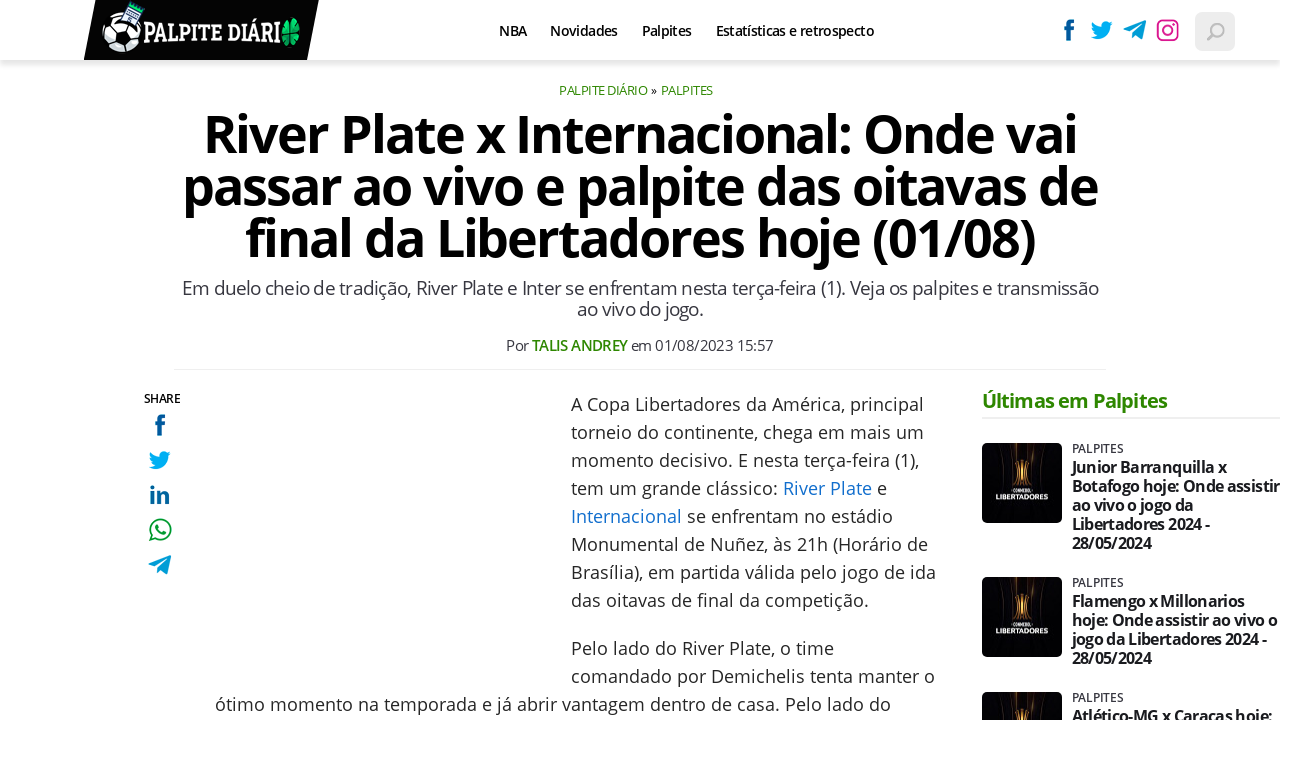

--- FILE ---
content_type: text/html; charset=UTF-8
request_url: https://www.palpitediario.com.br/river-plate-x-inter-palpite-onde-vai-passar-oitavas-libertadores-hoje
body_size: 10073
content:

<!DOCTYPE html>
<html lang="en">
    
        <head>
        <title>River Plate x Internacional: Onde vai passar ao vivo e palpite das oitavas de final da Libertadores hoje (01/08)</title>
        <meta charset="utf-8"><meta name="robots" content="index, follow, max-snippet:-1, max-image-preview:large, max-video-preview:-1" />
        <meta name="description" content="Em duelo cheio de tradição, River Plate e Inter se enfrentam nesta terça-feira (1). Veja os palpites e transmissão ao vivo do jogo. " />
        <meta name="keywords" content="river-plate,inter,libertadores-2023,oitavas-final,palpites,odds,onde-vai-passar,transmissao,onde-assistir,ao-vivo,cotacoes,prognosticos,escalacoes,arbitragem" />
        <meta name="viewport" content="width=device-width, initial-scale=1.0">
        <meta name="theme-color" content="#000">
        <meta property="fb:pages" content="" />
        <meta property="fb:app_id" content="" />
        <link rel="manifest" href="https://www.palpitediario.com.br/manifest.json">
        <link rel="alternate" type="application/rss+xml" title="River Plate x Internacional: Onde vai passar ao vivo e palpite das oitavas de final da Libertadores hoje (01/08)" href="https://www.palpitediario.com.br/rss/geral" />
        <link rel="canonical" href="https://www.palpitediario.com.br/river-plate-x-inter-palpite-onde-vai-passar-oitavas-libertadores-hoje" />
        <link rel="icon" type="image/png" sizes="96x96" href="https://www.palpitediario.com.br/template/imagem/logo/logo-96.png">
        <link rel="icon" type="image/png" sizes="48x48" href="https://www.palpitediario.com.br/template/imagem/logo/logo-48.png">
        <link rel="icon" type="image/png" sizes="32x32" href="https://www.palpitediario.com.br/template/imagem/logo/logo-32.png">
        <link rel="icon" type="image/png" sizes="16x16" href="https://www.palpitediario.com.br/template/imagem/logo/logo-16.png"><meta property="og:image" content="https://www.palpitediario.com.br/imagens/padrao/1/padrao.jpg" /><meta property="og:image:width" content="1400" /><meta property="og:image:height" content="788" /><meta property="og:image:alt" content="River Plate x Internacional: Onde vai passar ao vivo e palpite das oitavas de final da Libertadores hoje (01/08)" /><link rel="preconnect" href="https://www.google-analytics.com"><link rel="preconnect" href="https://adservice.google.com.br"><link rel="preconnect" href="https://adservice.google.com"><link rel="preconnect" href="https://securepubads.g.doubleclick.net"><link rel="preconnect" href="https://fonts.googleapis.com"><link rel="preconnect" href="https://fonts.gstatic.com"><link rel="preconnect" href="https://www.googletagmanager.com"><link rel="preload" href="https://www.palpitediario.com.br/template/m3/font/opensans/mem5YaGs126MiZpBA-UN7rgOUuhp.woff2" as="font" type="font/woff2" crossorigin><link rel="preload" href="https://www.palpitediario.com.br/template/m3/font/opensans/mem8YaGs126MiZpBA-UFVZ0b.woff2" as="font" type="font/woff2" crossorigin><link rel="preload" href="https://www.palpitediario.com.br/template/m3/font/opensans/mem5YaGs126MiZpBA-UNirkOUuhp.woff2" as="font" type="font/woff2" crossorigin><link rel="preload" href="https://www.palpitediario.com.br/template/m3/font/opensans/mem6YaGs126MiZpBA-UFUK0Zdc0.woff2" as="font" type="font/woff2" crossorigin>
            <script>
                const applicationServerKey = 'BPiaEiWnNuiPiunDiQWLPhzvVHraUkhCZllhn1H5nw6HR2GnIhjClkCDK6X_dmQWocVOlYoQIb5pnnz1loexRcA';                
            </script><link rel="stylesheet preload" as="style" href="https://www.palpitediario.com.br/template/m3/css/style.css?v=0.42.2.39" ><link rel="stylesheet preload" as="style" href="https://www.palpitediario.com.br/template/css/style.css?v=0.42.2.39" ><link rel="stylesheet preload" as="style" href="https://www.palpitediario.com.br/template/css/grid.css?v=0.42.2.39" ><link rel="stylesheet preload" as="style" href="https://www.palpitediario.com.br/template/m3/css/popup.css?v=0.42.2.39" ><link rel="stylesheet preload" as="style" href="https://www.palpitediario.com.br/template/css/lista.css?v=0.42.2.39" ><link rel="stylesheet preload" as="style" href="https://www.palpitediario.com.br/template/m3/css/share.css?v=0.42.2.39" ><link rel="stylesheet preload" as="style" href="https://www.palpitediario.com.br/template/m3/css/rel-post.css?v=0.42.2.39" ><link rel="stylesheet preload" as="style" href="https://www.palpitediario.com.br/template/m3/css/post.css?v=0.42.2.39" ><link rel="stylesheet preload" as="style" href="https://www.palpitediario.com.br/template/css/post.css?v=0.42.2.39" ><link rel="stylesheet preload" as="style" href="https://www.palpitediario.com.br/template/css/blc-table.css?v=0.42.2.39" ><link rel="stylesheet preload" as="style" href="https://www.palpitediario.com.br/template/m3/css/pop-web-push.css?v=0.42.2.39" ><link rel="amphtml" href="https://www.palpitediario.com.br/river-plate-x-inter-palpite-onde-vai-passar-oitavas-libertadores-hoje.amp">
        <script>
            var tempoReload         = 1800;
            var currentUser         = null;
            var popUserDataText     = "Utilizamos cookies essenciais e tecnologias semelhantes de acordo com nossa <a href='https://www.palpitediario.com.br/privacidade'>Política de Privacidade</a> e, ao continuar navegando, você concorda com estas condições.";
            var googletag           = googletag || {};
            
            googletag.cmd           = googletag.cmd || [];

            const siteName          = "Palpite Diário";
            const siteUrl           = "https://www.palpitediario.com.br";
            const siteAuth          = "https://www.palpitediario.com.br/auth";
            const siteApi           = "https://api.palpitediario.com.br";
            const appId             = 19;
            const ajax_url          = "https://www.palpitediario.com.br/ajax_palpitediario.php";
            const load_ico          = '<span class="load-ico"></span>';
            const searchPlaceholder = "Busque e encontre tudo sobre palpites esportivos";
            const searchPartnerPub  = "046c548bce44340b8";
        </script>
            <script>
                const m3Targeting = "palpites";
            </script>
            <script>
                const pageAds = [{"slotName":"\/6524261\/pda-interstitial","elementId":"gpt_unit_\/6524261\/pda-interstitial_0","sizes":[[300,250],[320,480],[336,280]],"interstitial":true},{"slotName":"\/6524261\/pda-texto-principal","slotClass":"banner-336x280","elementId":"div-gpt-pda-texto-principal","sizes":[[336,280],[300,250]]},{"slotName":"\/6524261\/pda-texto-meio","slotClass":"banner-336x280 auto","elementId":"div-gpt-pda-texto-meio-1","sizes":[[336,280],[300,250]]},{"slotName":"\/6524261\/pda-texto-meio","slotClass":"banner-336x280 auto","elementId":"div-gpt-pda-texto-meio-2","sizes":[[336,280],[300,250]]},{"slotName":"\/6524261\/pda-half-page","slotClass":"banner-300x600 sticky","elementId":"div-gpt-pda-half-page","sizes":[[300,600],[300,250]],"mediaSize":"(min-width: 768px)"},{"slotName":"\/6524261\/pda-sticky","hideIfNotRender":true,"slotClass":"banner-sticky","elementId":"div-gpt-pda-sticky","sizeMapping":"h90sticky","sizes":[[320,50],[728,90],[970,90]]}];
                const initialAds = ["div-gpt-pda-sticky","gpt_unit_\/6524261\/pda-interstitial_0","div-gpt-pda-texto-principal"];
                const adSizeMapping = [{"name":"h250toptop","sizes":[[[969,545],[[1490,250],[970,250],[970,90],[728,90]]],[[0,0],[[320,50],[300,50],[300,250]]]]},{"name":"h90sticky","sizes":[[[969,545],[[970,90],[728,90]]],[[0,0],[[320,50]]]]}];
            </script>
            <!-- Google Tag Manager -->
            <script>
                document.addEventListener('DOMContentLoaded', function() {
                    setTimeout(function(){
                        (function(w,d,s,l,i){w[l]=w[l]||[];w[l].push({'gtm.start':
                        new Date().getTime(),event:'gtm.js'});var f=d.getElementsByTagName(s)[0],
                        j=d.createElement(s),dl=l!='dataLayer'?'&l='+l:'';j.async=true;
                        //j.src='https://www.googletagmanager.com/gtm.js?id='+i+dl;
                        j.setAttribute('data-src', 'https://www.googletagmanager.com/gtm.js?id='+i+dl);
                        f.parentNode.insertBefore(j,f);
                        })(window,document,'script','dataLayer','GTM-5JV3Q84');
                    }, 0);
                });
            </script>
            <!-- End Google Tag Manager -->
            <script defer data-src="https://www.palpitediario.com.br/template/m3/js/lazy/post.js?v=0.13.7.54"></script><script async data-src="https://www.palpitediario.com.br/template/m3/js/lazy/webpush.js?v=0.13.7.54"></script><script async data-src="https://www.palpitediario.com.br/template/m3/js/lazy/utils.js?v=0.13.7.54"></script><script async data-src="https://www.palpitediario.com.br/template/m3/js/script.js?v=0.13.7.54"></script><script async data-src="https://www.palpitediario.com.br/template/js/lazy/script.js?v=0.13.7.54"></script><script async data-src="https://securepubads.g.doubleclick.net/tag/js/gpt.js"></script><script async data-src="https://www.palpitediario.com.br/template/m3/js/lazy/m3midia.js?v=0.13.7.54"></script>
            <script>
                (() => {
                    let loadEvents = totalScripts = totalScriptsCarregados = {};
                    let runSetAttrSrcScript = true;

                    function attrScriptCarregado(element, tipo = undefined) {
                        totalScriptsCarregados['full']++;
                        if (tipo != undefined) {
                            totalScriptsCarregados[tipo]++;
                            if (totalScripts[tipo] == totalScriptsCarregados[tipo]) {
                                window.dispatchEvent(loadEvents[tipo]);
                            }
                        }
                        if (totalScripts['full'] == totalScriptsCarregados['full']) {
                            window.dispatchEvent(loadEvents['full']);
                        }
                    }

                    function setAttrSrcScriptNormal(element) {
                        element.onload = () => {
                            attrScriptCarregado(element, 'async');
                        };
                        element.setAttribute('src', element.getAttribute('data-src'));
                    }

                    function setAttrSrcScriptDefer(element) {
                        return new Promise((resolve, reject) => {
                            element.onload = () => {
                                attrScriptCarregado(element);
                                resolve(element);
                            };
                            element.setAttribute('src', element.getAttribute('data-src'));
                        });
                    }

                    async function setAttrSrcScript() {
                        if (runSetAttrSrcScript == true) {

                            loadEvents = {
                                async: new Event('lazyLoadScript'),
                                full: new Event('lazyLoadScriptFull')
                            };
        
                            totalScripts = {
                                async: document.querySelectorAll('script[data-src]:not([defer])').length,
                                full: document.querySelectorAll('script[data-src]:not([defer])').length + document.querySelectorAll('script[data-src][defer]').length
                            };

                            totalScriptsCarregados = {
                                async: 0,
                                full: 0
                            };
                            
                            runSetAttrSrcScript = false;
                            let arrayScripts = document.querySelectorAll('script[data-src]:not([defer])');
                            for (let i = 0; i < arrayScripts.length; i++) {
                                setAttrSrcScriptNormal(arrayScripts[i]);
                            }
                            let arrayScriptsDefer = document.querySelectorAll('script[data-src][defer]');
                            for (let i = 0; i < arrayScriptsDefer.length; i++) {
                                let element = arrayScriptsDefer[i];
                                await setAttrSrcScriptDefer(element);
                            }
                        }
                    }

                    window.addEventListener('mousemove', setAttrSrcScript);
                    window.addEventListener('focus', setAttrSrcScript);
                    window.addEventListener('scroll', setAttrSrcScript);
                    window.addEventListener('touchstart', setAttrSrcScript);
                    window.addEventListener('touchmove', setAttrSrcScript);
                })();
            </script>
            <script type="application/ld+json">
                {"@context":"https://schema.org/","@graph":[{"@type":"Organization","@id":"https://www.palpitediario.com.br#organization","name":"Palpite Di\u00e1rio","url":"https://www.palpitediario.com.br","logo":{"@type":"ImageObject","@id":"https://www.palpitediario.com.br#logo","url":"https://www.palpitediario.com.br/template/imagem/logo/logo-256.png","width":256,"height":256,"caption":"Palpite Di\u00e1rio"},"image":{"@id":"https://www.palpitediario.com.br#logo"},"sameAs":["https://www.facebook.com/palpitediario","https://twitter.com/palpitediario","https://instagram.com/palpitediario.com.br"]},{"@type":"WebSite","@id":"https://www.palpitediario.com.br#website","name":"Palpite Di\u00e1rio","url":"https://www.palpitediario.com.br","publisher":{"@id":"https://www.palpitediario.com.br#organization"}},{"@type":"ImageObject","@id":"https://www.palpitediario.com.br/river-plate-x-inter-palpite-onde-vai-passar-oitavas-libertadores-hoje#primaryimage","inLanguage":"pt-BR","url":"https://www.palpitediario.com.br/imagens/padrao/1/padrao.jpg","contentUrl":"https://www.palpitediario.com.br/imagens/padrao/1/padrao.jpg","width":1400,"height":788},{"@type":"WebPage","@id":"https://www.palpitediario.com.br/river-plate-x-inter-palpite-onde-vai-passar-oitavas-libertadores-hoje#webpage","name":"River Plate x Internacional: Onde vai passar ao vivo e palpite das oitavas de final da Libertadores hoje (01/08)","url":"https://www.palpitediario.com.br/river-plate-x-inter-palpite-onde-vai-passar-oitavas-libertadores-hoje","inLanguage":"pt-BR","isPartOf":{"@id":"https://www.palpitediario.com.br#website"},"primaryImageOfPage":{"@id":"https://www.palpitediario.com.br/river-plate-x-inter-palpite-onde-vai-passar-oitavas-libertadores-hoje#primaryimage"}},{"@type":"BreadcrumbList","@id":"https://www.palpitediario.com.br/river-plate-x-inter-palpite-onde-vai-passar-oitavas-libertadores-hoje#breadcrumb","itemListElement":[[{"@type":"ListItem","position":0,"item":{"@type":"WebPage","@id":"https://www.palpitediario.com.br","url":"https://www.palpitediario.com.br","name":"Palpite Di\u00e1rio"}},{"@type":"ListItem","position":1,"item":{"@type":"WebPage","@id":"https://www.palpitediario.com.br/palpites","url":"https://www.palpitediario.com.br/palpites","name":"Palpites"}}]]},{"@type":"NewsArticle","@id":"https://www.palpitediario.com.br/river-plate-x-inter-palpite-onde-vai-passar-oitavas-libertadores-hoje#article","articleSection":"Palpites","isPartOf":{"@id":"https://www.palpitediario.com.br/river-plate-x-inter-palpite-onde-vai-passar-oitavas-libertadores-hoje#webpage"},"mainEntityOfPage":"https://www.palpitediario.com.br/river-plate-x-inter-palpite-onde-vai-passar-oitavas-libertadores-hoje#webpage","publisher":{"@id":"https://www.palpitediario.com.br#organization"},"headline":"River Plate x Internacional: Onde vai passar ao vivo e palpite das oitavas de final da Libertadores hoje (01/08)","image":{"@type":"ImageObject","url":"https://www.palpitediario.com.br/imagens/padrao/1/padrao.jpg","width":1400,"height":788},"datePublished":"2023-08-01T15:57:00-03:00","dateModified":"2023-08-01T15:57:00-03:00","alternativeHeadline":"River Plate x Internacional: Onde vai passar ao vivo e palpite das oitavas de final da Libertadores hoje (01/08)","thumbnailUrl":"https://www.palpitediario.com.br/imagens/padrao/1/padrao.jpg","author":{"@type":"Person","@id":"https://www.palpitediario.com.br/sobre/talis-andrey-de-mello#author","name":"Talis Andrey","description":"Graduando de Jornalismo, redator de v\u00e1rios sites do Grupo M3 e Gremista. Jornalista registrado sob n\u00ba 20649/RS","url":"https://www.palpitediario.com.br/sobre/talis-andrey-de-mello","sameAs":["https://www.facebook.com/talis.andrey","https://www.twitter.com/MelloTalis","https://www.instagram.com/7talis"],"image":{"@type":"ImageObject","@id":"https://www.palpitediario.com.br#personlogo","url":"https://www.palpitediario.com.br/imagens/adm_usuario/4341/talis.jpg","caption":"Talis Andrey"}},"description":"Em duelo cheio de tradi\u00e7\u00e3o, River Plate e Inter se enfrentam nesta ter\u00e7a-feira (1). Veja os palpites e transmiss\u00e3o ao vivo do jogo. ","commentCount":0,"keywords":"river-plate,inter,libertadores-2023,oitavas-final,palpites,odds,onde-vai-passar,transmissao,onde-assistir,ao-vivo,cotacoes,prognosticos,escalacoes,arbitragem","isAccessibleForFree":"True"}]}
             </script>
        <meta property="og:type" content="article" />
        <meta property="og:site_name" content="Palpite Diário" />
        <meta property="og:title" content="River Plate x Internacional: Onde vai passar ao vivo e palpite das oitavas de final da Libertadores hoje (01/08)" />
        <meta property="og:description" content="Em duelo cheio de tradição, River Plate e Inter se enfrentam nesta terça-feira (1). Veja os palpites e transmissão ao vivo do jogo. " />
        <meta property="og:url" content="https://www.palpitediario.com.br/river-plate-x-inter-palpite-onde-vai-passar-oitavas-libertadores-hoje" />
        <meta property="article:publisher" content="https://www.facebook.com/palpitediario" />
        <meta property="article:tag" content="river-plate,inter,libertadores-2023,oitavas-final,palpites,odds,onde-vai-passar,transmissao,onde-assistir,ao-vivo,cotacoes,prognosticos,escalacoes,arbitragem">
        <meta name="twitter:card" content="summary_large_image" />
        <meta name="twitter:title" content="River Plate x Internacional: Onde vai passar ao vivo e palpite das oitavas de final da Libertadores hoje (01/08)" />
        <meta name="twitter:image" content="https://www.palpitediario.com.br/imagens/padrao/1/padrao.jpg" />
        <meta name="twitter:site" content="@" />
        <meta name="twitter:description" content="Em duelo cheio de tradição, River Plate e Inter se enfrentam nesta terça-feira (1). Veja os palpites e transmissão ao vivo do jogo. " />

        <link rel="image_src" href="https://www.palpitediario.com.br/imagens/padrao/1/padrao.jpg" />
        </head>
        <body data-hash="445db85178b73022ebea6da93c7128bb" >
            <main id="main" class="center-content" tabindex="0" aria-label="Conteúdo principal">
<header id="header" >
    <div class="header-content">
        <div class="container">
            <div class="row">
                <div class="order-2 col-10 col-md-6 col-xl-3 pr-xl-0">
                    <div class="logo-clip">
        <div class="logo logo" >
            <a href="https://www.palpitediario.com.br" ><img loading="lazy" srcset="https://www.palpitediario.com.br/template/imagem/logo/logo-mini.png 1x, https://www.palpitediario.com.br/template/imagem/logo/logo-mini-2x.png 2x" width="205" height="55"  class="img " src="https://www.palpitediario.com.br/template/imagem/logo/logo-mini.png" alt="Palpite Diário" title="Palpite Diário" />
            </a>
        </div>
                    </div>
                </div>
                <div class="order-1 order-xl-2 col-1 col-md-3 col-xl-7 pl-fix pr-xl-3 ">
            <button class="toggle-active header-nav" aria-label="Menu"></button>
            <div class="menu-wrapper header-nav toggle-this-active" id="sidebar-header-nav" >
                <button class="close toggle-active" aria-label="Fechar menu"></button>
                <ul class="header-nav main-nav" ><li><a class="nav-item tg-menu" href="/nba" >NBA</a></li><li><a class="nav-item tg-menu" href="/novidades" >Novidades</a></li><li><a class="nav-item tg-menu" href="/palpites" >Palpites</a></li><li><a class="nav-item tg-menu" href="/estatisticas" >Estatísticas e retrospecto</a><div class="wrapper-sub-nav" ><ul class="sub-nav main-nav" ><li><a class="nav-item tg-menu" href="/escanteios" >Escanteios</a></li><li><a class="nav-item tg-menu" href="/cartoes" >Cartões</a></li></ul></div></li></ul>
            </div>   
                </div>
                <div class="order-3 col-1 col-md-3 col-xl-2 pr-fix pr-0 ">
                    <div class="redes-out">
                        <ul class="redes">
                            <li><a class="icone icone-sm facebook-sm" href="https://www.facebook.com/palpitediario"  target="_blank" rel="nofollow noreferrer noopener" ></a></li>
                            <li><a class="icone icone-sm twitter-sm" href="https://twitter.com/palpitediario"  target="_blank" rel="nofollow noreferrer noopener" ></a></li>
                            <li><a class="icone icone-sm telegram-sm" href="https://t.me/palpite_diario"  target="_blank" rel="nofollow noreferrer noopener" ></a></li>
                            <li><a class="icone icone-sm instagram-sm" href="https://instagram.com/palpitediario.com.br"  target="_blank" rel="nofollow noreferrer noopener" ></a></li>
                        </ul>
                    </div>
                    <div class="icones-header">
                        
        <span class="busca-button toggle-active header-search icone icone-sm p-menu lupa-grey-sm"></span>
        <div id="busca-form" class="busca toggle-this-active"><div class="gcse-searchbox-only" data-resultsUrl="https://www.palpitediario.com.br/buscar?" ></div></div>
                    </div>
                </div>
            </div>
        </div>
    </div>
</header><div class="d-block mb-4"></div>
<article>
    <div class="container container-post">
        <div class="row no-gutters">
            <div class="col-lg-11 mx-auto post-details">
        <ul class="breadcrumb"><li><a href="https://www.palpitediario.com.br">Palpite Diário</a></li><li><a href="https://www.palpitediario.com.br/palpites">Palpites</a></li>
        </ul>
                <h1 class="title">River Plate x Internacional: Onde vai passar ao vivo e palpite das oitavas de final da Libertadores hoje (01/08)</h1>
                <p class="description">Em duelo cheio de tradição, River Plate e Inter se enfrentam nesta terça-feira (1). Veja os palpites e transmissão ao vivo do jogo. </p>
                <div class="post-info">
                    <div class="text pb-1">
                        <div class="info autor">Por <a href="https://www.palpitediario.com.br/sobre/talis-andrey-de-mello" title="Posts de Talis Andrey" rel="author" >Talis Andrey</a> em <time datetime="2023-08-01 15:57:00">01/08/2023 15:57</time></div>
                    </div>
                </div>
            </div>
        </div>
        <div class="row">
                <div class="post-sideshare">
                    <div class="share-side-out">
            <div class="share-vertical fixed">
                <span>SHARE</span>
                <ul>
                        <li>
            <span
                onclick="clearSocial(4067,'facebook=1');window.open('https://www.facebook.com/sharer/sharer.php?app_id=&u=https%3A%2F%2Fwww.palpitediario.com.br%2Friver-plate-x-inter-palpite-onde-vai-passar-oitavas-libertadores-hoje%3Futm_source%3D%5Brede%5D%26utm_medium%3Dsharebutton%26utm_campaign%3DRedesSociais','','width=600,height=400')"
                title="Compartilhe no Facebook"
                class="facebook facebook-sm share-btn icone icone-sm">
            </span></li>
                        <li>
            <span
                onclick="clearSocial(4067,'twitter=1');window.open('https://x.com/intent/tweet?text=River+Plate+x+Internacional%3A+Onde+vai+passar+ao+vivo+e+palpite+das+oitavas+de+final+da+Libertadores+hoje+%2801%2F08%29&url=https%3A%2F%2Fwww.palpitediario.com.br%2Friver-plate-x-inter-palpite-onde-vai-passar-oitavas-libertadores-hoje%3Futm_source%3D%5Brede%5D%26utm_medium%3Dsharebutton%26utm_campaign%3DRedesSociais','','width=600,height=400')"
                title="Compartilhe no X"
                class="twitter twitter-sm share-btn icone icone-sm">
        </span></li>
                        <li>
            <span
                onclick="clearSocial(4067,'linkedin=1');window.open('https://www.linkedin.com/shareArticle?mini=true&url=https%3A%2F%2Fwww.palpitediario.com.br%2Friver-plate-x-inter-palpite-onde-vai-passar-oitavas-libertadores-hoje%3Futm_source%3D%5Brede%5D%26utm_medium%3Dsharebutton%26utm_campaign%3DRedesSociais&summary=Em+duelo+cheio+de+tradi%C3%A7%C3%A3o%2C+River+Plate+e+Inter+se+enfrentam+nesta+ter%C3%A7a-feira+%281%29.+Veja+os+palpites+e+transmiss%C3%A3o+ao+vivo+do+jogo.+&title=River+Plate+x+Internacional%3A+Onde+vai+passar+ao+vivo+e+palpite+das+oitavas+de+final+da+Libertadores+hoje+%2801%2F08%29&source=palpitediario','','width=600,height=400')"
                title="Compartilhe no Linkedin"
                class="linkedin linkedin-sm share-btn icone icone-sm">
            </span></li>
                        <li>
            <span
                onclick="clearSocial(4067,'whatsapp=1');window.open('https://api.whatsapp.com/send?text=River Plate x Internacional: Onde vai passar ao vivo e palpite das oitavas de final da Libertadores hoje (01/08) - https%3A%2F%2Fwww.palpitediario.com.br%2Friver-plate-x-inter-palpite-onde-vai-passar-oitavas-libertadores-hoje%3Futm_source%3D%5Brede%5D%26utm_medium%3Dsharebutton%26utm_campaign%3DRedesSociais')"
                title="Compartilhe no Whatsapp"
                class="whatsapp whatsapp-sm share-btn icone icone-sm">
            </span></li>
                        <li>
            <span
                onclick="clearSocial(4067,'telegram=1');window.open('https://telegram.me/share/url?url=https%3A%2F%2Fwww.palpitediario.com.br%2Friver-plate-x-inter-palpite-onde-vai-passar-oitavas-libertadores-hoje%3Futm_source%3D%5Brede%5D%26utm_medium%3Dsharebutton%26utm_campaign%3DRedesSociais&text=River+Plate+x+Internacional%3A+Onde+vai+passar+ao+vivo+e+palpite+das+oitavas+de+final+da+Libertadores+hoje+%2801%2F08%29');"
                title="Compartilhe no Telegram"
                class="telegram telegram-sm share-btn icone icone-sm">
            </span></li>
                </ul>
            </div>
                    </div>
                </div>
            <div class="col-lg-9 mx-lg-auto pl-lg-5 post-margin">
                <div class="row no-gutters">
                    <div class="col-12 mt-3 mt-md-0 post-texto p402_premium">
        <div class="post-content">
            
            <div class="content p402_premium">
                <div class="wrap-dw-slot-ad banner-336x280"><div class="dw-slot-ad" id="div-gpt-pda-texto-principal"></div></div><p>A Copa Libertadores da América, principal torneio do continente, chega em mais um momento decisivo. E nesta terça-feira (1), tem um grande clássico: <a class="lib tg-lib" href="https://www.palpitediario.com.br/river-plate">River Plate</a> e <a class="lib tg-lib" href="https://www.palpitediario.com.br/internacional">Internacional</a> se enfrentam no estádio Monumental de Nuñez, às 21h (Horário de Brasília), em partida válida pelo jogo de ida das oitavas de final da competição.</p>
<p>Pelo lado do River Plate, o time comandado por Demichelis tenta manter o ótimo momento na temporada e já abrir vantagem dentro de casa. Pelo lado do Inter, a equipe de Eduardo Coudet busca acabar com a instabilidade e seguir vivo no grande objetivo da temporada. Promessa de grande jogo.</p>
<h2>River Plate x Internacional; Onde assistir ao vivo</h2>
<p>A partida entre River Plate x Internacional, que acontece nesta terça-feira (1), às 21h (Horário de Brasília), e que é válida pelas oitavas de final da Libertadores, terá transmissão ao vivo e de forma exclusiva pelo canal de tv fechada ESPN 4 e pelo serviço de streaming STAR+. Veja a ficha técnica da partida abaixo:</p>
<div class="table-control"><table class="conteudo-table" >
<tr>
<td></td>
<td>RIVER PLATE x INTERNACIONAL</td>
</tr>
<tr>
<td>Horário:</td>
<td>21h (Horário de Brasília)</td>
</tr>
<tr>
<td>Estádio:</td>
<td>Monumental de Nuñez</td>
</tr>
<tr>
<td>Transmissão:</td>
<td>ESPN 4 / STAR+</td>
</tr>
<tr>
<td>Competição:</td>
<td>Oitavas de final da Libertadores 2023</td>
</tr>
</table></div>
<h2>Desempenho recente dos times</h2>
<h3>River Plate</h3>
<p>Pelo lado do time argentino, o momento é de confiança e empolgação. Campeão argentino, a equipe tenta fazer valer o ótimo desempenho e os bons resultados dentro da principal ambição da temporada. Por isso, os argentinos chegam como favoritos para a classificação.</p>
<p>Veja o desempenho recente do River Plate:</p><div class="wrap-dw-slot-ad banner-336x280 auto"><div class="dw-slot-ad" id="div-gpt-pda-texto-meio-1"></div></div>
<div class="table-control"><table class="conteudo-table" >
<tr>
<td>DATA</td>
<td>JOGO</td>
<td>COMPETIÇÃO</td>
</tr>
<tr>
<td>28/07/2023</td>
<td>River Plate 2x1 <a class="lib tg-lib" href="https://www.palpitediario.com.br/racing">Racing</a></td>
<td>Campeonato Argentino</td>
</tr>
<tr>
<td>23/07/2023</td>
<td>Rosario Central 3x3 River Plate</td>
<td>Campeonato Argentino</td>
</tr>
<tr>
<td>20/07/2023</td>
<td>River Plate 0x1 Talleres</td>
<td>Copa da Argentina</td>
</tr>
<tr>
<td>15/07/2023</td>
<td>River Plate 3x1 Estudiantes</td>
<td>Campeonato Argentino</td>
</tr>
<tr>
<td>08/07/2023</td>
<td>San Lorenzo 0x0 River Plate</td>
<td>Campeonato Argentino</td>
</tr>
</table></div>
<h3>Internacional</h3>
<p>Pelo lado do Inter, a equipe vive momento de instabilidade. Além da troca no comando técnico e a chegada de Eduardo Coudet, o colorado não vence há 5 jogos e com isso, perdeu posições dentro do Campeonato Brasileiro. O objetivo é iniciar sua recuperação na Argentina.</p>
<p>Veja o desempenho recente do Internacional tem:</p>
<div class="table-control"><table class="conteudo-table" >
<tr>
<td>DATA</td>
<td>JOGO</td>
<td>COMPETIÇÃO</td>
</tr>
<tr>
<td>29/07/2023</td>
<td>Internacional 1x2 Cuiabá</td>
<td>Brasileirão</td>
</tr>
<tr>
<td>23/07/2023</td>
<td>RB Bragantino 0x0 Internacional</td>
<td>Brasileirão</td>
</tr>
<tr>
<td>16/07/2023</td>
<td>Internacional 0x0 Palmeiras</td>
<td>Brasileirão</td>
</tr>
<tr>
<td>09/07/2023</td>
<td><a class="lib tg-lib" href="https://www.palpitediario.com.br/fluminense">Fluminense</a> 2x0 Internacional</td>
<td>Brasileirão</td>
</tr>
<tr>
<td>01/07/2023</td>
<td>Internacional 0x0 <a class="lib tg-lib" href="https://www.palpitediario.com.br/cruzeiro">Cruzeiro</a></td>
<td>Brasileirão</td>
</tr>
</table></div>
<h2>River Plate x Inter; Palpites e odds para o jogo</h2>
<ul>
<li><strong>Para River Plate ter mais escanteios:</strong> Jogando em casa e vivendo melhor momento na temporada, o River Plate deve ter mais controle do jogo e um índice maior de finalizações. Consequentemente, o cenário mais provável é que o time argentino também tenha mais escanteios na partida.</li>
</ul>
 
        <div class="table-control"><table class="conteudo-table"  class="conteudo-table" >
            <tr>
                <td>CASA DE APOSTAS</td>
                <td>ODDS</td>
            </tr>
                <tr>
                    <td class="bet-td" width="40%" >
                        <div class="image round-5" >
                            <img loading="lazy" src="https://www.palpitediario.com.br/imagens/bet_casa/1/casa.png" />
                        </div>
                    </td>
                        <td class="bet-td" >1,25
                        </td>
                </tr>
                <tr>
                    <td class="bet-td" width="40%" >
                        <div class="image round-5" >
                            <img loading="lazy" src="https://www.palpitediario.com.br/imagens/bet_casa/2/casa.png" />
                        </div>
                    </td>
                        <td class="bet-td" >1,28
                        </td>
                </tr>
                <tr>
                    <td class="bet-td" width="40%" >
                        <div class="image round-5" >
                            <img loading="lazy" src="https://www.palpitediario.com.br/imagens/bet_casa/5/casa.png" />
                        </div>
                    </td>
                        <td class="bet-td" >1,26
                        </td>
                </tr>
        </table></div>
<ul>
<li><strong>Ambas as equipes marcam (não):</strong> Tendo em vista principalmente o recente desempenho ofensivo do Internacional, a tendência é de certo domínio do River Plate e criação da maior parte das oportunidades. Sendo assim, outro bom mercado é de gols para apenas uma das equipes.</li>
</ul>
 
        <div class="table-control"><table class="conteudo-table"  class="conteudo-table" >
            <tr>
                <td>CASA DE APOSTAS</td>
                <td>ODDS</td>
            </tr>
                <tr>
                    <td class="bet-td" width="40%" >
                        <div class="image round-5" >
                            <img loading="lazy" src="https://www.palpitediario.com.br/imagens/bet_casa/1/casa.png" />
                        </div>
                    </td>
                        <td class="bet-td" >1,67
                        </td>
                </tr>
                <tr>
                    <td class="bet-td" width="40%" >
                        <div class="image round-5" >
                            <img loading="lazy" src="https://www.palpitediario.com.br/imagens/bet_casa/2/casa.png" />
                        </div>
                    </td>
                        <td class="bet-td" >1,68
                        </td>
                </tr>
                <tr>
                    <td class="bet-td" width="40%" >
                        <div class="image round-5" >
                            <img loading="lazy" src="https://www.palpitediario.com.br/imagens/bet_casa/5/casa.png" />
                        </div>
                    </td>
                        <td class="bet-td" >1,69
                        </td>
                </tr>
        </table></div>
<ul>
<li><strong>Menos de 2.5 gols:</strong> Por se tratar de um jogo eliminatório e por ser o jogo de ida, a tendência é de uma partida mais estudada e com muita disputa no setor de meio-campo. Por isso, outro bom palpite pode ser de placar pouco movimentado.</li>
</ul>
 
        <div class="table-control"><table class="conteudo-table"  class="conteudo-table" >
            <tr>
                <td>CASA DE APOSTAS</td>
                <td>ODDS</td>
            </tr>
                <tr>
                    <td class="bet-td" width="40%" >
                        <div class="image round-5" >
                            <img loading="lazy" src="https://www.palpitediario.com.br/imagens/bet_casa/1/casa.png" />
                        </div>
                    </td>
                        <td class="bet-td" >1,77
                        </td>
                </tr>
                <tr>
                    <td class="bet-td" width="40%" >
                        <div class="image round-5" >
                            <img loading="lazy" src="https://www.palpitediario.com.br/imagens/bet_casa/2/casa.png" />
                        </div>
                    </td>
                        <td class="bet-td" >1,78
                        </td>
                </tr>
                <tr>
                    <td class="bet-td" width="40%" >
                        <div class="image round-5" >
                            <img loading="lazy" src="https://www.palpitediario.com.br/imagens/bet_casa/5/casa.png" />
                        </div>
                    </td>
                        <td class="bet-td" >1,81
                        </td>
                </tr>
        </table></div>
<h2>Cotações para resultado do jogo</h2>
<ul>
<li><strong>Vitória do River Plate:</strong> 1,50</li>
<li><strong>Empate:</strong> 4,20</li>
<li><strong>Vitória do Internacional:</strong> 6,50</li>
</ul>
<h2>Prováveis escalações</h2>
<h3>River Plate</h3>
<p>A provável escalação do River Plate tem: <strong>Armani; Casco, González, Paulo Díaz e Enzo Díaz; Enzo Pérez, Aliendro, Nacho Fernández e De La Cruz; Ezequiel Barco e Lucas Beltrán. </strong></p>
 <blockquote class="twitter-tweet"><p lang="es" dir="ltr">UNIDOS POR UN OBJETIVO. 💪🏼 <a href="https://t.co/SHwVGAeJq4"  class=""   rel="nofollow noreferrer noopener">pic.twitter.com/SHwVGAeJq4</a></p>— River Plate (@RiverPlate) <a href="https://twitter.com/RiverPlate/status/1685817328817033216?ref_src=twsrc%5Etfw"  class=""   rel="nofollow noreferrer noopener">July 31, 2023</a></blockquote> <script async src="https://platform.twitter.com/widgets.js" charset="utf-8"></script>
<h3>Internacional</h3>
<p>A provável escalação do Internacional tem: <strong>Rochet; Bustos, Mercado, Vitão e Renê; Johnny (Bruno Henrique), Aránguiz, Carlos De Pena e Alan Patrick; Wanderson e Enner Valencia. </strong></p>
<p><strong></strong></p><div class="wrap-dw-slot-ad banner-336x280 auto"><div class="dw-slot-ad" id="div-gpt-pda-texto-meio-2"></div></div>
 <blockquote class="twitter-tweet"><p lang="pt" dir="ltr">Neblina e muito treino no CT. <br><br>Terça temos um duelo decisivo pela <a href="https://twitter.com/Libertadores?ref_src=twsrc%5Etfw"  class=""   rel="nofollow noreferrer noopener">@Libertadores</a>. <a href="https://t.co/SlIA6Rd5jl"  class=""   rel="nofollow noreferrer noopener">pic.twitter.com/SlIA6Rd5jl</a></p>— Sport Club Internacional (@SCInternacional) <a href="https://twitter.com/SCInternacional/status/1685666170563706881?ref_src=twsrc%5Etfw"  class=""   rel="nofollow noreferrer noopener">July 30, 2023</a></blockquote> <script async src="https://platform.twitter.com/widgets.js" charset="utf-8"></script>
<h2>Arbitragem do jogo</h2>
<ul>
<li><strong>Árbitro:</strong> Jesús Valenzuela (VEN)</li>
<li><strong>Assistente 1:</strong> Jorge Urrego (VEN)</li>
<li><strong>Assistente 2:</strong> Tulio Moreno (VEN)</li>
<li><strong>VAR:</strong> Juan Lara (CHI)</li>
</ul> 
</p>            
            </div>
        </div>
                        <p class="google-news">
                            <a href="https://news.google.com/publications/CAAqBwgKMMjpuwsw1YTTAw?hl=pt-BR&gl=BR&ceid=BR%3Apt-419"  target="_blank" rel="nofollow noreferrer noopener" >Siga o Palpite Diário</a> no 
                                <strong>
                                    <span class="g-blue">G</span>
                                    <span class="o-red">o</span>
                                    <span class="o-yellow">o</span>
                                    <span class="g-blue">g</span>
                                    <span class="l-green">l</span>
                                    <span class="o-red">e</span>
                                    News
                                </strong>
                                e receba alertas e as principais notícias, palpites e prognósticos esportivos.
                        </p><div class="share-mobile">
            <div class="share-horizontal">
                <span></span>
                <ul>
                        <li>
            <span
                onclick="clearSocial(4067,'facebook=1');window.open('https://www.facebook.com/sharer/sharer.php?app_id=&u=https%3A%2F%2Fwww.palpitediario.com.br%2Friver-plate-x-inter-palpite-onde-vai-passar-oitavas-libertadores-hoje%3Futm_source%3D%5Brede%5D%26utm_medium%3Dsharebutton%26utm_campaign%3DRedesSociais','','width=600,height=400')"
                title="Compartilhe no Facebook"
                class="facebook facebook-sm share-btn icone icone-sm">
            </span></li>
                        <li>
            <span
                onclick="clearSocial(4067,'twitter=1');window.open('https://x.com/intent/tweet?text=River+Plate+x+Internacional%3A+Onde+vai+passar+ao+vivo+e+palpite+das+oitavas+de+final+da+Libertadores+hoje+%2801%2F08%29&url=https%3A%2F%2Fwww.palpitediario.com.br%2Friver-plate-x-inter-palpite-onde-vai-passar-oitavas-libertadores-hoje%3Futm_source%3D%5Brede%5D%26utm_medium%3Dsharebutton%26utm_campaign%3DRedesSociais','','width=600,height=400')"
                title="Compartilhe no X"
                class="twitter twitter-sm share-btn icone icone-sm">
        </span></li>
                        <li>
            <span
                onclick="clearSocial(4067,'linkedin=1');window.open('https://www.linkedin.com/shareArticle?mini=true&url=https%3A%2F%2Fwww.palpitediario.com.br%2Friver-plate-x-inter-palpite-onde-vai-passar-oitavas-libertadores-hoje%3Futm_source%3D%5Brede%5D%26utm_medium%3Dsharebutton%26utm_campaign%3DRedesSociais&summary=Em+duelo+cheio+de+tradi%C3%A7%C3%A3o%2C+River+Plate+e+Inter+se+enfrentam+nesta+ter%C3%A7a-feira+%281%29.+Veja+os+palpites+e+transmiss%C3%A3o+ao+vivo+do+jogo.+&title=River+Plate+x+Internacional%3A+Onde+vai+passar+ao+vivo+e+palpite+das+oitavas+de+final+da+Libertadores+hoje+%2801%2F08%29&source=palpitediario','','width=600,height=400')"
                title="Compartilhe no Linkedin"
                class="linkedin linkedin-sm share-btn icone icone-sm">
            </span></li>
                        <li>
            <span
                onclick="clearSocial(4067,'whatsapp=1');window.open('https://api.whatsapp.com/send?text=River Plate x Internacional: Onde vai passar ao vivo e palpite das oitavas de final da Libertadores hoje (01/08) - https%3A%2F%2Fwww.palpitediario.com.br%2Friver-plate-x-inter-palpite-onde-vai-passar-oitavas-libertadores-hoje%3Futm_source%3D%5Brede%5D%26utm_medium%3Dsharebutton%26utm_campaign%3DRedesSociais')"
                title="Compartilhe no Whatsapp"
                class="whatsapp whatsapp-sm share-btn icone icone-sm">
            </span></li>
                        <li>
            <span
                onclick="clearSocial(4067,'telegram=1');window.open('https://telegram.me/share/url?url=https%3A%2F%2Fwww.palpitediario.com.br%2Friver-plate-x-inter-palpite-onde-vai-passar-oitavas-libertadores-hoje%3Futm_source%3D%5Brede%5D%26utm_medium%3Dsharebutton%26utm_campaign%3DRedesSociais&text=River+Plate+x+Internacional%3A+Onde+vai+passar+ao+vivo+e+palpite+das+oitavas+de+final+da+Libertadores+hoje+%2801%2F08%29');"
                title="Compartilhe no Telegram"
                class="telegram telegram-sm share-btn icone icone-sm">
            </span></li>
                </ul>
            </div></div>
            <div class="post-tags">
                <ul class="nav-tag my-3"><li><a class="tg-nav-bar simple" href="https://www.palpitediario.com.br/river-plate" >River Plate</a></li><li><a class="tg-nav-bar simple" href="https://www.palpitediario.com.br/inter" >Internacional</a></li><li><a class="tg-nav-bar simple" href="https://www.palpitediario.com.br/libertadores-2023" >Libertadores 2023</a></li><li><a class="tg-nav-bar simple" href="https://www.palpitediario.com.br/palpites" >Palpites</a></li>
                </ul>
            </div>
                <div class="row text-center btn-social bg-social" >
                    <div class="col-md-12 mb-3" ><a target="_blank" rel="nofollow noreferrer noopener" class="d-block button button-primary telegram" href="https://t.me/palpite_diario" >Receba destaques em nosso Canal do Telegram</a></div>
                </div>
                    </div>
                    <div class="col-12 mt-md-4 rel-relacionado">
        <h4 class="section-title d-none d-md-block mt-3 mb-4"  >Notícias relacionadas
        </h4>
                <div class="row relacionado lst-main com_img" >
                        <div class="list-item col-12 col-md-4 mb-3 mb-md-4" ><a class="image tg-rel-bottom" href="https://www.palpitediario.com.br/confira-a-tabela-de-jogos-da-copa-libertadores-2024" ><img loading="lazy" srcset="https://www.palpitediario.com.br/media/padrao/1/144/padrao.jpg 144w, https://www.palpitediario.com.br/media/padrao/1/288/padrao.jpg 2x, https://www.palpitediario.com.br/media/padrao/1/221/padrao.jpg 221w"sizes="(min-width: 576px) 221px,  144px" width="144" height="80"  class="img tg-rel-bottom" src="https://www.palpitediario.com.br/media/padrao/1/144/padrao.jpg" alt="Libertadores 2024: datas, horários e onde assistir aos jogos dos times brasileiros" title="Libertadores 2024: datas, horários e onde assistir aos jogos dos times brasileiros" /></a><div class="info info" ><span class="categoria cartola" ><a href="https://www.palpitediario.com.br/palpites">Palpites</a></span><h4 ><a class="title tg-rel-bottom" href="https://www.palpitediario.com.br/confira-a-tabela-de-jogos-da-copa-libertadores-2024" >Libertadores 2024: datas, horários e onde assistir aos jogos dos times brasileiros</a></h4><p class="description " >Fase de grupos da Libertadores começa no dia 2 de abril e se encerra em 30 de maio       
</p></div>
                        </div>
                        <div class="list-item col-12 col-md-4 mb-3 mb-md-4" ><a class="image tg-rel-bottom" href="https://www.palpitediario.com.br/corinthians-x-racing-montevideo-uru-hoje-onde-assistir-ao-vivo-o-jogo-da-libertadores" ><img loading="lazy" srcset="https://www.palpitediario.com.br/media/post/6201/144/sudamer.jpg 144w, https://www.palpitediario.com.br/media/post/6201/288/sudamer.jpg 2x, https://www.palpitediario.com.br/media/post/6201/221/sudamer.jpg 221w"sizes="(min-width: 576px) 221px,  144px" width="144" height="80"  class="img tg-rel-bottom" src="https://www.palpitediario.com.br/media/post/6201/144/sudamer.jpg" alt="Corinthians x Racing Montevideo-URU hoje: Onde assistir ao vivo o jogo da Libertadores 2024 (28/05)" title="Corinthians x Racing Montevideo-URU hoje: Onde assistir ao vivo o jogo da Libertadores 2024 (28/05)" /></a><div class="info info" ><span class="categoria cartola" ><a href="https://www.palpitediario.com.br/palpites">Palpites</a></span><h4 ><a class="title tg-rel-bottom" href="https://www.palpitediario.com.br/corinthians-x-racing-montevideo-uru-hoje-onde-assistir-ao-vivo-o-jogo-da-libertadores" >Corinthians x Racing Montevideo-URU hoje: Onde assistir ao vivo o jogo da Libertadores 2024 (28/05)</a></h4><p class="description " >Equipes se enfrentam nesta terça-feira, em São Paulo, pela sexta partida na fase de grupos do torneio.

</p></div>
                        </div>
                        <div class="list-item col-12 col-md-4 mb-3 mb-md-4" ><a class="image tg-rel-bottom" href="https://www.palpitediario.com.br/internacional-x-belgrano-arg-hoje-onde-assistir-ao-vivo-o-jogo-da-libertadores" ><img loading="lazy" srcset="https://www.palpitediario.com.br/media/post/6200/144/sudamer.jpg 144w, https://www.palpitediario.com.br/media/post/6200/288/sudamer.jpg 2x, https://www.palpitediario.com.br/media/post/6200/221/sudamer.jpg 221w"sizes="(min-width: 576px) 221px,  144px" width="144" height="80"  class="img tg-rel-bottom" src="https://www.palpitediario.com.br/media/post/6200/144/sudamer.jpg" alt="Internacional x Belgrano-ARG hoje: Onde assistir ao vivo o jogo da Libertadores 2024 (28/05)" title="Internacional x Belgrano-ARG hoje: Onde assistir ao vivo o jogo da Libertadores 2024 (28/05)" /></a><div class="info info" ><span class="categoria cartola" ><a href="https://www.palpitediario.com.br/palpites">Palpites</a></span><h4 ><a class="title tg-rel-bottom" href="https://www.palpitediario.com.br/internacional-x-belgrano-arg-hoje-onde-assistir-ao-vivo-o-jogo-da-libertadores" >Internacional x Belgrano-ARG hoje: Onde assistir ao vivo o jogo da Libertadores 2024 (28/05)</a></h4><p class="description " >Equipes se enfrentam nesta terça-feira, em São Paulo, pela sexta partida na fase de grupos do torneio.

</p></div>
                        </div>
                </div>
                    </div>
                </div>
            </div>      
            <aside class="post-sidebar">
        <h4 class="section-title "  ><a href="/palpites" >Últimas em Palpites</a>
        </h4>
                <div class="row sidebar_lista lst-main com_img" >
                        <div class="list-item col-12 mt-4" ><a class="image round-5" href="https://www.palpitediario.com.br/junior-barranquilla-x-botafogo-hoje-onde-assistir-ao-vivo-o-jogo-da-libertadores" ><img loading="lazy" srcset="https://www.palpitediario.com.br/media/post/6199/144/liberta.jpg 144w, https://www.palpitediario.com.br/media/post/6199/288/liberta.jpg 2x"sizes=" 144px" width="144" height="80"  class="img round-5" src="https://www.palpitediario.com.br/media/post/6199/144/liberta.jpg" alt="Junior Barranquilla x Botafogo hoje: Onde assistir ao vivo o jogo da Libertadores 2024 - 28/05/2024 " title="Junior Barranquilla x Botafogo hoje: Onde assistir ao vivo o jogo da Libertadores 2024 - 28/05/2024 " /></a><div class="info info" ><span class="categoria cartola" ><a href="https://www.palpitediario.com.br/palpites">Palpites</a></span><a class="title tg-sidebar" href="https://www.palpitediario.com.br/junior-barranquilla-x-botafogo-hoje-onde-assistir-ao-vivo-o-jogo-da-libertadores" >Junior Barranquilla x Botafogo hoje: Onde assistir ao vivo o jogo da Libertadores 2024 - 28/05/2024 </a><p class="description " >Em Barranquilla, as equipes se enfrentam pela última partida da fase de grupos da Copa Libertadores
</p></div>
                        </div>
                        <div class="list-item col-12 mt-4" ><a class="image round-5" href="https://www.palpitediario.com.br/flamengo-x-millonarios-hoje-onde-assistir-ao-vivo-o-jogo-da-libertadores" ><img loading="lazy" srcset="https://www.palpitediario.com.br/media/post/6198/144/liberta.jpg 144w, https://www.palpitediario.com.br/media/post/6198/288/liberta.jpg 2x"sizes=" 144px" width="144" height="80"  class="img round-5" src="https://www.palpitediario.com.br/media/post/6198/144/liberta.jpg" alt="Flamengo x Millonarios hoje: Onde assistir ao vivo o jogo da Libertadores 2024 - 28/05/2024 " title="Flamengo x Millonarios hoje: Onde assistir ao vivo o jogo da Libertadores 2024 - 28/05/2024 " /></a><div class="info info" ><span class="categoria cartola" ><a href="https://www.palpitediario.com.br/palpites">Palpites</a></span><a class="title tg-sidebar" href="https://www.palpitediario.com.br/flamengo-x-millonarios-hoje-onde-assistir-ao-vivo-o-jogo-da-libertadores" >Flamengo x Millonarios hoje: Onde assistir ao vivo o jogo da Libertadores 2024 - 28/05/2024 </a><p class="description " >No Rio de Janeiro, as equipes se enfrentam pela última partida da fase de grupos da Copa Libertadores
</p></div>
                        </div>
                        <div class="list-item col-12 mt-4" ><a class="image round-5" href="https://www.palpitediario.com.br/atletico-mg-x-caracas-hoje-onde-assistir-ao-vivo-o-jogo-da-libertadores-2024-28-05-2024" ><img loading="lazy" srcset="https://www.palpitediario.com.br/media/post/6197/144/liberta.jpg 144w, https://www.palpitediario.com.br/media/post/6197/288/liberta.jpg 2x"sizes=" 144px" width="144" height="80"  class="img round-5" src="https://www.palpitediario.com.br/media/post/6197/144/liberta.jpg" alt="Atlético-MG x Caracas hoje: Onde assistir ao vivo o jogo da Libertadores 2024 - 28/05/2024 " title="Atlético-MG x Caracas hoje: Onde assistir ao vivo o jogo da Libertadores 2024 - 28/05/2024 " /></a><div class="info info" ><span class="categoria cartola" ><a href="https://www.palpitediario.com.br/palpites">Palpites</a></span><a class="title tg-sidebar" href="https://www.palpitediario.com.br/atletico-mg-x-caracas-hoje-onde-assistir-ao-vivo-o-jogo-da-libertadores-2024-28-05-2024" >Atlético-MG x Caracas hoje: Onde assistir ao vivo o jogo da Libertadores 2024 - 28/05/2024 </a><p class="description " >Em Belo Horizonte, as equipes se enfrentam pela última partida da fase de grupos da Copa Libertadores
</p></div>
                        </div>
                </div><div class="wrap-dw-slot-ad banner-300x600 sticky"><div class="dw-slot-ad" id="div-gpt-pda-half-page"></div></div>
            </aside>    
        </div>
    </div>
</article>
<footer class="footer" id="footer">
    <div class="container">
        <div class="row py-2">
            <div class="col-12 col-lg-4 py-3">
                <div class="grupo-out mx-auto">
        <div class="logo logo" >
            <a href="https://www.palpitediario.com.br" ><img loading="lazy" srcset="https://www.palpitediario.com.br/template/imagem/logo/logo-mini.png 1x, https://www.palpitediario.com.br/template/imagem/logo/logo-mini-2x.png 2x" width="205" height="55"  class="img " src="https://www.palpitediario.com.br/template/imagem/logo/logo-mini.png" alt="Palpite Diário" title="Palpite Diário" />
            </a>
        </div>
            <div class="box-m3">
                <a  target="_blank" rel="nofollow noreferrer noopener"  href="https://www.desenvolveweb.com.br" class="grupo" ><img loading="lazy" srcset="https://www.palpitediario.com.br/template/m3/logo/dw.png 1x, https://www.palpitediario.com.br/template/m3/logo/dw-2x.png 2x" width="134" height="76"  class="img " src="https://www.palpitediario.com.br/template/m3/logo/dw.png" alt="Desenvolve Web" title="Desenvolve Web" />
                </a>
                <p>Palpite Diário &copy;  2026 - Um site do grupo</p>
            </div>
                </div>
            </div>
            <div class="col-12 col-lg-6 ">
            </div>
            <div class="col-12 col-lg-2">
                <div class="social-out my-3">    
                    <a class="icone icone-sm facebook-white-sm" href="https://www.facebook.com/palpitediario"  target="_blank" rel="nofollow noreferrer noopener" >Siga no Facebook</a>
                    <a class="icone icone-sm twitter-white-sm" href="https://twitter.com/palpitediario"  target="_blank" rel="nofollow noreferrer noopener" >Siga no Twitter</a>
                    <a class="icone icone-sm instagram-white-sm" href="https://instagram.com/palpitediario.com.br"  target="_blank" rel="nofollow noreferrer noopener" >Siga no Instagram</a>
                    <a class="icone icone-sm telegram-white-sm" href="https://t.me/palpite_diario"  target="_blank" rel="nofollow noreferrer noopener" >Siga no Telegram</a>
                </div><ul class="footer-nav main-nav" ><li><a class="nav-item " href="/sobre" >Sobre nós</a></li><li><a class="nav-item " href="/contato" >Contato</a></li><li><a class="nav-item " href="/privacidade" >Privacidade</a></li></ul>
            </div>
        </div>
    </div>
</footer><div class="wrap-dw-slot-ad banner-sticky"><div class="dw-slot-ad" id="div-gpt-pda-sticky"></div></div>
            </main>
        <script async src="https://www.palpitediario.com.br/template/m3/js/popup.js" ></script>
        <script> var m3MidiaPopups = [] </script><script async data-src="https://pagead2.googlesyndication.com/pagead/js/adsbygoogle.js?client=ca-pub-5305121862343092" crossorigin="anonymous"></script>    <script>var current_user = null;</script>
    </body>
</html>
